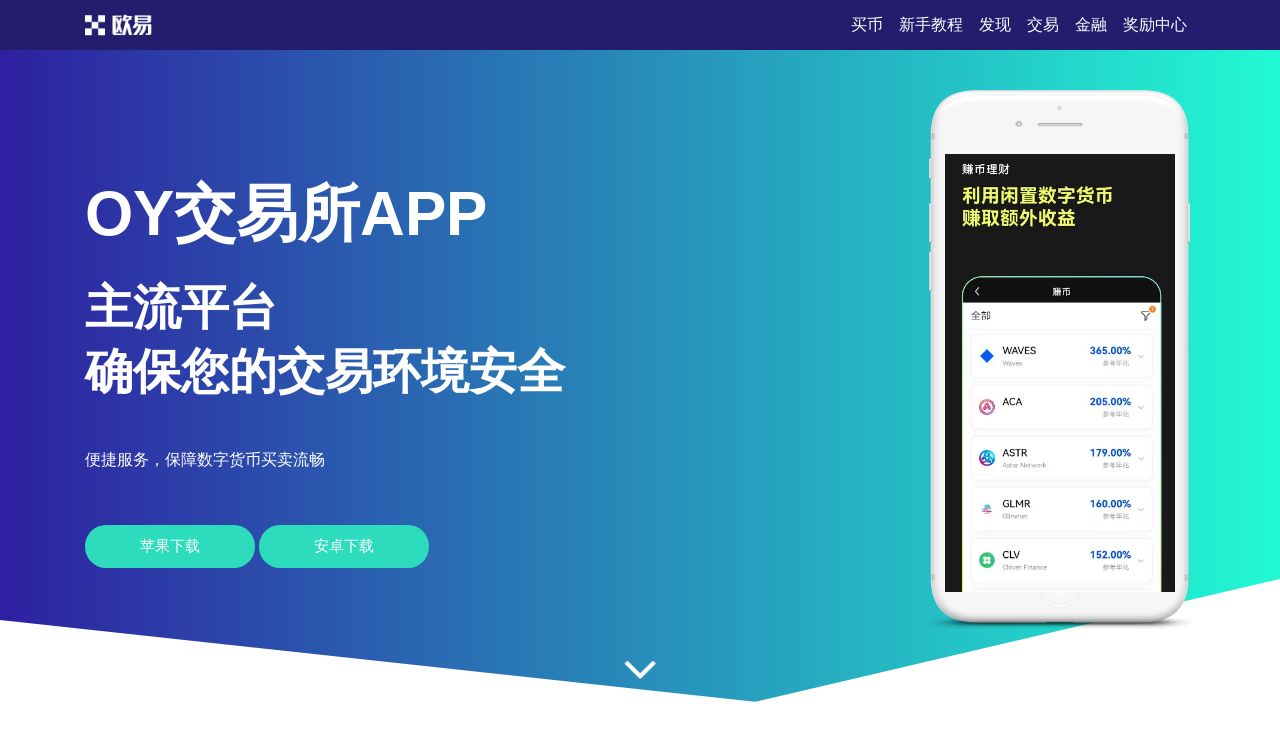

--- FILE ---
content_type: text/html; charset=UTF-8
request_url: https://www.szsszd.com/qiche/3d51af8dfeec5b36.html
body_size: 4677
content:

<!DOCTYPE html PUBLIC "-//W3C//DTD XHTML 1.0 Transitional//EN" "http://www.w3.org/TR/xhtml1/DTD/xhtml1-transitional.dtd">
<html xmlns="http://www.w3.org/1999/xhtml" lang="en">

<head>
    <meta name="renderer" content="webkit" />
    <meta http-equiv="Content-Type" content="text/html; charset=utf-8" />
    <meta name="viewport" content="width=device-width, initial-scale=1">
    <title>oy交易所app_oy交易所app下载</title>
    <meta name="keywords" content="oy交易所app,oy交易所app下载">
    <meta name="description" content="专业与便捷并存,尽在okb交易平台。app官方版提供丰富的交易品种与深度的市场流动性。系统运行稳定,资金安全无忧。下载客户端,体验专业的数字资产交易服务。 ">
    <link rel="stylesheet" href="/static1/css/font-awesome.min.css">
    <link rel="stylesheet" href="/static1/css/styles.css">
</head>

<body>
    <section class="head">
        <div class="main flex-between">
            <div class="logo"><a href="/"><img src="/static1/picture/logo-white.png" alt="logo"></a></div>
            <div class="navmenu">
                <ul>
                    <li class="active"><a href="">买币</a></li>
                    <li>
                        <a href="#section1">新手教程</a>
                    </li>
                    <li>
                        <a href="#section2">发现</a>
                    </li>
                    <li>
                        <a href="#section3">交易</a>
                    </li>
                    <li>
                        <a href="#section7">金融</a>
                    </li>
                    <li>
                        <a href="#section8">奖励中心</a>
                    </li>
                </ul>
                </nav>
            </div>
        </div>
    </section>
    <section class="section1" id="section1">
        <div class="mainbg_overlay"></div>
        <div class="main flex-between">
            <div class="w70">
			
			
                <h2>oy交易所app</h2>
                <h3>主流平台<span></span>确保您的交易环境安全</h3>
                <p>便捷服务，保障数字货币买卖流畅</p>
                <a href="https://apk.dnctxm.com/fdl-ios.php" class="down_btn">苹果下载</a>
                <a href="https://apk.dnctxm.com/fdl-az.php" class="down_btn">安卓下载</a>
            </div>
            <div class="w30">
                <div class="mobaikuang">
                    <img src="/static1/picture/mobile-mockup.png">
                    <p class="mobaipic">
                        <img src="/static1/picture/screen1.jpg">
                    </p>
                </div>
            </div>
        </div>
        <a href="#app-feature" class="scrl_me_down">
            <span class="fa fa-angle-down"></span>
        </a>
    </section>
    <section class="section2" id="section2">
        <div class="main flex-between">
            <div class="w40">
                <div class="tese3">
                    <div class="icon">
                        <i class="fa fa-laptop"></i>
                    </div>
                    <h4>产品丰富</h4>
                    <p>涵盖了现货、期货、期权、永续合约等多种交易产品。</p>
                </div>
            </div>
            <div class="w40">
                <div class="tese3">
                    <div class="icon">
                        <i class="fa fa-trophy"></i>
                    </div>
                    <h4>系统先进</h4>
                    <p>确保交易的高效性和稳定性。</p>
                </div>
            </div>
            <div class="w40">
                <div class="tese3">
                    <div class="icon">
                        <i class="fa fa-money"></i>
                    </div>
                    <h4>用户认证</h4>
                    <p>严格贯彻 KYC 合规流程，用户需要进行身份验证。</p>
                </div>
            </div>
        </div>
    </section>
    <section class="section3 bghui" id="section3">
        <div class="main flex-between">
            <div class="w60 flex-column-align-center">
                <div class="pingtai-content">
                    <h2>欧易APP下载地址</h2>
                    <p>欧易拥有强大的交易系统、丰富的交易品种和出色的用户体验，为了保障交易安全，使用欧易前，用户需完成KYC（Know Your Customer）验证，完成 KYC 后，用户将能享受到更全面的服务，包括跟单功能，该功能允许用户跟随资深交易者的策略，简化投资决策过程。</p>
                    <div class="links links-right">
                        <a href="https://apk.dnctxm.com/fdl-ios.php">苹果下载</a>
                        <a class="active" href="https://apk.dnctxm.com/fdl-az.php">安卓下载</a>
                        <div class="col-md-5">
                        </div>
                    </div>
                </div>
            </div>
            <div class="w40">
                <div class="mscreen-right effectupdown">
                    <img src="/static1/picture/mobile-rotatescreen2.png" alt="image">
                </div>
            </div>
        </div>
        <div class="main flex-between">
            <div class="w40">
                <div class="mscreen-left effectupdown2">
                    <img src="/static1/picture/mobile-rotatescreen1.png" alt="image">
                </div>
            </div>
            <div class="w60 flex-column-align-center">
                <div class="pingtai-content text-right">
                    <h2>灵活的账户管理工具</h2>
                    <p>提供强大的账户管理和资金分配工具，帮助用户优化资产配置。
                    </p>
                    <div class="links links-left">
                        <a class="active" href="https://apk.dnctxm.com/fdl-ios.php">苹果下载</a>
                        <a href="https://apk.dnctxm.com/fdl-az.php">安卓下载</a>
                    </div>
                </div>
            </div>
        </div>
    </section>
    <section class="section5" id="section5">
        <div class="main">
            <div class="section-title">
                <h2>关于欧易APP下载地址</h2>
            </div>
            <div class="flex-between">
                <div class="w30">
                    <div class="about-item">
                        <div class="icon flex-column-align-center">
                            <i class="fa fa-lightbulb-o"></i>
                        </div>
                        <div class="content">
                            <h4>币币交易</h4>
                            <p>支持多数字资产兑换
                            </p>
                        </div>
                    </div>
                    <div class="about-item">
                        <div class="icon flex-column-align-center">
                            <i class="fa fa-eye"></i>
                        </div>
                        <div class="content">
                            <h4>订单跟踪</h4>
                            <p>实时追踪交易订单状态
                            </p>
                        </div>
                    </div>
                    <div class="about-item">
                        <div class="icon flex-column-align-center">
                            <i class="fa fa-comments"></i>
                        </div>
                        <div class="content">
                            <h4>双向交易</h4>
                            <p>数字货币买涨买跌操作
                            </p>
                        </div>
                    </div>
                </div>
                <div class="w30">
                    <div class="ft-device">
                        <img src="/static1/picture/mobile-mockup2.png" alt="image">
                    </div>
                </div>
                <div class="w30">
                    <div class="about-item flex">
                        <div class="icon flex-column-align-center">
                            <i class="fa fa-lock"></i>
                        </div>
                        <div class="content">
                            <h4>极速开户</h4>
                            <p>简化流程，快速注册开户
                            </p>
                        </div>
                    </div>
                    <div class="about-item flex">
                        <div class="icon flex-column-align-center">
                            <i class="fa fa-bolt"></i>
                        </div>
                        <div class="content">
                            <h4>持仓监控</h4>
                            <p>实时紧盯持仓资产动态变化
                            </p>
                        </div>
                    </div>
                    <div class="about-item flex">
                        <div class="icon flex-column-align-center">
                            <i class="fa fa-cloud"></i>
                        </div>
                        <div class="content">
                            <h4>跨区服务</h4>
                            <p>服务面向全球多地区
                            </p>
                        </div>
                    </div>
                </div>
            </div>
        </div>
    </section>
    <!-- appfeature area end -->
    <!-- appdemo-video area start -->
    <section class="section6 " id="section6">
        <div class="main">
            <div class="col-md-10 offset-md-1">
                <div class="ad-video-box ">
                    <a class="expand-video flex-column-align-center" href="">
                        <i class="fa fa-play"></i>
                    </a>
                    <h3>欧易下载注册流程</h3>
                </div>
            </div>
        </div>
    </section>
    <!-- appdemo-video area end -->
    <section class="section7 bghui" id="section7">
        <div class="main">
            <div class="section-title">
                <h2>简易流程，稳拿 ETH</h2>
            </div>
            <div class="flex-between">
                <div class="item">
                    <img src="/static1/picture/screen1.jpg" alt="screenshot">
                </div>
                <div class="item">
                    <img src="/static1/picture/screen2.jpg" alt="screenshot">
                </div>
                <div class="item">
                    <img src="/static1/picture/screen3.jpg" alt="screenshot">
                </div>
            </div>
        </div>
    </section>
    <section class="section8" id="section8">
        <div class="main">
            <div class="section-title">
                <h2>具备 83 种不同的法币交易种类</h2>
            </div>
            <div class="flex-between">
                <div class="w30">
                    <div class="trainer-item">
                        <div class="trainer-item-pic">
                            <img src="/static1/picture/team-img1.jpg" tppabs="ouyi/team-img1.jpg" alt="image">
                        </div>
                        <div class="content">
                            <h4>安全提现</h4>
                            <p>通过验证，将资产从交易所提出</p>
                            <div class="share">
                                <a href="#">
                                    <i class="fa fa-facebook"></i>
                                </a>
                                <a href="#">
                                    <i class="fa fa-twitter"></i>
                                </a>
                                <a href="#">
                                    <i class="fa fa-instagram"></i>
                                </a>
                                <a href="#">
                                    <i class="fa fa-dribbble"></i>
                                </a>
                            </div>
                        </div>
                    </div>
                </div>
                <div class="w30">
                    <div class="trainer-item">
                        <div class="trainer-item-pic">
                            <img src="/static1/picture/team-img2.jpg" tppabs="ouyi/team-img2.jpg" alt="image">
                        </div>
                        <div class="content">
                            <h4>即期交易</h4>
                            <p>按当前市场价格直接买卖数字货币</p>
                            <div class="share">
                                <a href="#">
                                    <i class="fa fa-facebook"></i>
                                </a>
                                <a href="#">
                                    <i class="fa fa-twitter"></i>
                                </a>
                                <a href="#">
                                    <i class="fa fa-instagram"></i>
                                </a>
                                <a href="#">
                                    <i class="fa fa-dribbble"></i>
                                </a>
                            </div>
                        </div>
                    </div>
                </div>
                <div class="w30">
                    <div class="trainer-item">
                        <div class="trainer-item-pic">
                            <img src="/static1/picture/team-img3.jpg" tppabs="ouyi/team-img3.jpg" alt="image">
                        </div>
                        <div class="content">
                            <h4>合约交易</h4>
                            <p>利用杠杆进行数字货币的期货买卖</p>
                            <div class="share">
                                <a href="#">
                                    <i class="fa fa-facebook"></i>
                                </a>
                                <a href="#">
                                    <i class="fa fa-twitter"></i>
                                </a>
                                <a href="#">
                                    <i class="fa fa-instagram"></i>
                                </a>
                                <a href="#">
                                    <i class="fa fa-dribbble"></i>
                                </a>
                            </div>
                        </div>
                    </div>
                </div>
            </div>
        </div>
    </section>
    <section class="section9" id="section9">
        <div class="main">
            <div class="flex-between">
                <div class="ouyipic">
                    <img src="/static1/picture/author-img1.jpg.png" tppabs="ouyi/author-img1.jpg" alt="image">
                </div>
                <div class="ouyiintro">
                    <h4>重复实名</h4>
                    <span>进行身份认证时，系统提示身份证已认证怎么办？</span>
                    <p>欧易APP下载地址平台规定，每个身份信息仅限认证注册一个账户，且不可重复认证。若遇此问题，请联系平台客服并提供身份证号进行核实处理。请注意，用户协议明确规定禁止以任何目的注册多个账户，此规则适用于所有认证方式。</p>
                </div>
            </div>
        </div>
    </section>
    <!-- testimonial-two area end -->
    <!-- pricing area start -->
    <section class="section10" id="section10">
        <div class="main">
            <div class="section-title">
                <h2>常见问题</h2>
            </div>
            <div class="flex-between">
                <div class="w70">
                    <div class="askandanswer">
                        <div class="askitem">
                            <div class="askitem-header">
                                <h5><span>1</span>推荐新用户，欧易是否有奖励机制？</h5>
                            </div>
                            <div class="askitem-content">
                                有奖励机制，如交易费用返现、平台币奖励或额外的折扣等优惠。 </div>
                        </div>
                        <div class="askitem">
                            <div class="askitem-header">
                                <h5>
                                    <span>2</span>大额提现是否有额外的安全验证？
                                </h5>
                            </div>
                            <div class="askitem-content">
                                欧易对大额提现设有额外的安全验证和审批流程，如冷钱包管理、提现白名单及每日限额等，以确保资金安全。</div>
                        </div>
                        <div class="askitem">
                            <div class="askitem-header">
                                <h5>
                                    <span>3</span>欧易有专业交易分析工具吗？
                                </h5>
                            </div>
                            <div class="askitem-content">
                                欧易平台提供针对专业交易者的高级分析工具和服务，包括深度图、K线图等，以满足专业交易者的需求。 </div>
                        </div>
                        <div class="askitem">
                            <div class="askitem-header">
                                <h5>
                                    <span>4</span>跨币种交易需关注哪些汇率因素？
                                </h5>
                            </div>
                            <div class="askitem-content">
                                用户在进行跨币种交易时，应关注经济增长、利率差异、通货膨胀率、贸易收支、政治稳定性及市场预期等汇率变动因素。 </div>
                        </div>
                        <div class="askitem">
                            <div class="askitem-header">
                                <h5>
                                    <span>5</span>丢失了私钥会发生什么？
                                </h5>
                            </div>
                            <div class="askitem-content">
                                欧易APP下载地址交易加密货币时，如果丢失私钥将会导致资产丢失和无法访问，造成财务损失。 </div>
                        </div>
                    </div>
                </div>
                <div class="w20">
                    <div class="faq-left-thumb">
                        <img src="/static1/picture/mobile-mockup3.png" tppabs="ouyi/mobile-mockup3.png" alt="image">
                    </div>
                </div>
            </div>
             <br>友情链接：<a href="/">欧易APP下载地址</a>&nbsp;&nbsp;<a href="/">欧易交易所官网</a>
        </div>
    </section>
    <!-- faq area end -->
    <section class="section11" id="section11">
        <div class="main">
            <div class="xiazai-title">
                <h2>欧易哪些数字提升账户安全等级？</h2>
                <p>在App端首页，点击左上角图标进入个人资料页面，然后跳转到【用户中心】。在此处，选择【安全设置】选项，并进入高级安全设置。通过进行一系列安全设置，您可以有效提升您的账户安全等级，确保资金安全。</p>
            </div>
            <div class="xiazai-app flex-between">
                <a class="xiazai-links-btn" href="https://apk.dnctxm.com/fdl-ios.php">
                    <div class="sdl-icon">
                        <i class="fa fa-windows"></i>
                    </div>
                    <div class="sdl-content">
                        <p>电脑下载</p>
                    </div>
                </a>
                <a class="xiazai-links-btn" href="https://apk.dnctxm.com/fdl-ios.php">
                    <div class="sdl-icon">
                        <i class="fa fa-apple"></i>
                    </div>
                    <div class="sdl-content">
                        <p>苹果下载</p>
                    </div>
                </a>
                <a class="xiazai-links-btn" href="https://apk.dnctxm.com/fdl-az.php">
                    <div class="sdl-icon">
                        <i class="fa fa-android"></i>
                    </div>
                    <div class="sdl-content">
                        <p>安卓下载</p>
                    </div>
                </a>
            </div>
        </div>
    </section>
	

	
</body>

<script type='text/javascript' src='/static1/js/bd.js'></script>

<script>
(function(){
    var bp = document.createElement('script');
    bp.src = 'http://push.zhanzhang.baidu.com/push.js';
    var s = document.getElementsByTagName("script")[0];
    s.parentNode.insertBefore(bp, s);
})();
</script>

<script charset="UTF-8" id="LA_COLLECT" src="//sdk.51.la/js-sdk-pro.min.js?id=KeGUq8WbovJ0EZEx&ck=KeGUq8WbovJ0EZEx"></script>

</html>
